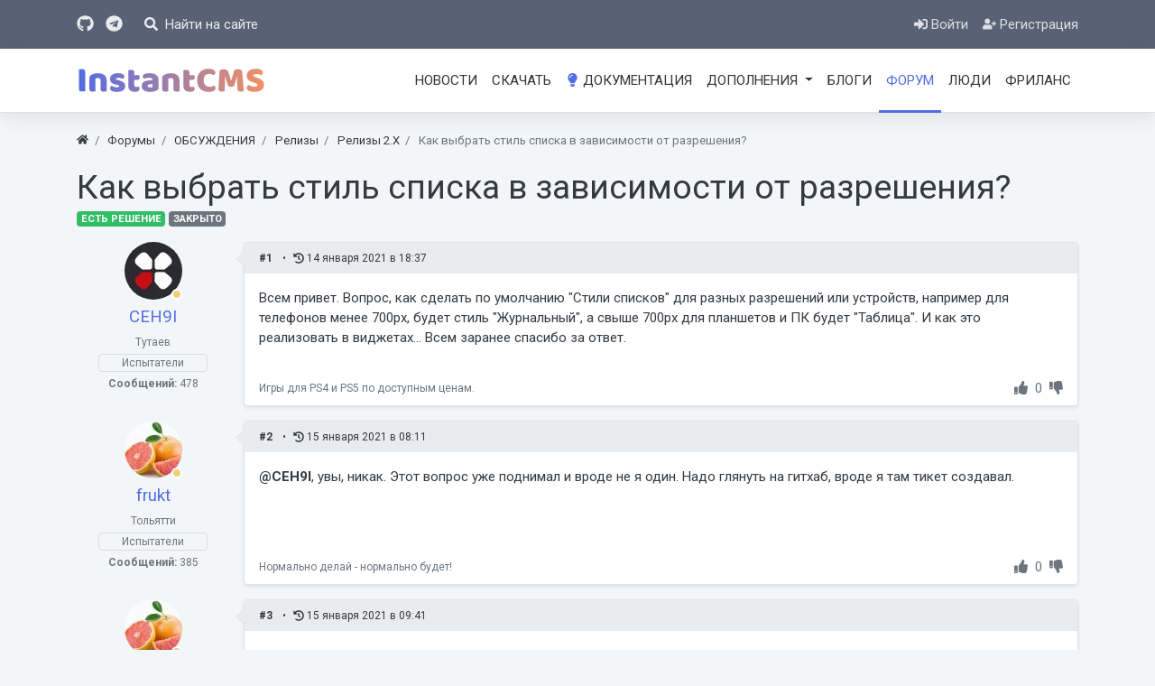

--- FILE ---
content_type: text/html; charset=utf-8
request_url: https://instantcms.ru/forum/kak-vybrat-stil-spiska-v-zavisimosti-ot-razreshenija.html
body_size: 12200
content:
<!DOCTYPE html>
<html lang="ru" class="min-vh-100">
    <head>
        <title>Как выбрать стиль списка в зависимости от разрешения? на форуме &laquo;Релизы 2.X&raquo; от CEH9I, есть решение, закрыто. &mdash; InstantCMS Community</title>
        <meta charset="utf-8">
        <meta http-equiv="X-UA-Compatible" content="IE=edge">
        <meta name="viewport" content="width=device-width, initial-scale=1, shrink-to-fit=no">
        <meta name="csrf-token" content="5f20fb5657678eb0d75d2523d3a7af137d434ec2b2a7e3da722f186e8bf2fdd1">
        <meta name="generator" content="InstantCMS">
        <meta name="description" content="Как выбрать стиль списка в зависимости от разрешения? на форуме &laquo;Релизы 2.X&raquo;.  Тред для InstantCMS 0.X. От 2021-01-14 18:37:52, 9 ответов.">
		<link rel="canonical" href="https://instantcms.ru/forum/kak-vybrat-stil-spiska-v-zavisimosti-ot-razreshenija.html">
		<link rel="dns-prefetch" href="https://counter.yadro.ru">
		<link rel="preconnect" href="https://counter.yadro.ru" crossorigin>
		<link rel="dns-prefetch" href="https://fonts.googleapis.com">
		<link rel="preconnect" href="https://fonts.googleapis.com" crossorigin>
		<link rel="dns-prefetch" href="https://fonts.gstatic.com">
		<link rel="preconnect" href="https://fonts.gstatic.com" crossorigin>
		<link rel="search" type="application/opensearchdescription+xml" href="https://instantcms.ru/search/opensearch" title="Поиск на InstantCMS Community">
		<link rel="stylesheet" type="text/css" href="/templates/icms/css/theme.css?320">
		<link rel="stylesheet" type="text/css" href="/templates/icms/controllers/forum/styles.css?320">
		<link rel="stylesheet" type="text/css" href="/templates/icms/css/toastr.css?320">
		<link rel="stylesheet" type="text/css" href="https://fonts.googleapis.com/css?family=Roboto:400,400i,700,700i&display=swap&subset=cyrillic-ext">
		            <link rel="apple-touch-icon" sizes="180x180" href="/templates/icms/images/favicons/apple-touch-icon.png">
		<link rel="icon" type="image/png" sizes="32x32" href="/templates/icms/images/favicons/favicon-32x32.png">
		<link rel="icon" type="image/png" sizes="16x16" href="/templates/icms/images/favicons/favicon-16x16.png">
		<link rel="manifest" href="/templates/icms/images/favicons/site.webmanifest">
		<link rel="mask-icon" href="/templates/icms/images/favicons/safari-pinned-tab.svg" color="#5bbad5">
		<link rel="shortcut icon" href="/templates/icms/images/favicons/favicon.ico">
		<meta name="apple-mobile-web-app-title" content="InstantCMS">
		<meta name="application-name" content="InstantCMS">
		<meta name="msapplication-TileColor" content="#001a40">
		<meta name="msapplication-config" content="/templates/icms/images/favicons/browserconfig.xml">
		<meta name="theme-color" content="#ffffff">
        </head>
    <body id="desktop_device_type" data-device="desktop" class="d-flex flex-column min-vh-100 bg-grayles">
                        <header>
                                                                                                        <div class="icms-header">
                <div class="container d-flex justify-content-between align-items-center flex-nowrap">
                                                                        <div class="h5 m-0">
    <a class="text-light" target="_blank" href="https://github.com/instantsoft" rel="noreferrer" title="Мы на GitHub" data-toggle="tooltip" data-placement="bottom" aria-label="Мы на GitHub"><svg class="icms-svg-icon w-16" fill="currentColor"><use href="/templates/icms/images/icons/brandsicms.svg#github"></use></svg></a>
    <a target="_blank" class="text-light ml-2" title="Канал в Telegram" href="https://t.me/instantcms" data-toggle="tooltip" data-placement="bottom" aria-label="Канал в Telegram"><svg class="icms-svg-icon w-16" fill="currentColor"><use href="/templates/icms/images/icons/brandsicms.svg#telegram"></use></svg></a>
</div><a href="#show-form" id="search-btn" class="text-light ml-3 ml-lg-4 text-decoration-none" title="Найти">
    <svg class="icms-svg-icon w-16" fill="currentColor"><use href="/templates/icms/images/icons/solid.svg#search"></use></svg>    <span class="d-none d-lg-inline-block ml-1">Найти на сайте</span>
</a>
                                                                                            <div class="ml-auto d-flex align-items-center">
            <nav class="navbar p-0 w-100 navbar-dark">
                <div class="collapse navbar-collapse show" id="target-header">
            <ul class="navbar-nav py-2 flex-row icms-navbar-expanded menu-header">



    
    
    
    <li class="nav-item key">
                    <a title="Войти" class="nav-link text-nowrap" href="/auth/login" target="_self" >
                <svg class="icms-svg-icon w-16" fill="currentColor"><use href="/templates/icms/images/icons/solid.svg#sign-in-alt"></use></svg>                                    <span class="nav-item-text">Войти</span>
                                            </a>
        
        
    

    
            </li>
    
    
    <li class="nav-item user_add">
                    <a title="Регистрация" class="nav-link text-nowrap" href="/auth/register" target="_self" >
                <svg class="icms-svg-icon w-16" fill="currentColor"><use href="/templates/icms/images/icons/solid.svg#user-plus"></use></svg>                                    <span class="nav-item-text">Регистрация</span>
                                            </a>
        
        
    

    </li></ul>
                    </div>
    </nav>

</div>                                                    </div>
                </div>
                    <div class="icms-navbar">
                <div class="container">
                                                                        <div class="d-flex align-items-center justify-content-between">        <nav class="navbar p-0 w-100 navbar-expand-lg navbar-light">
                                                <a href="/" class="navbar-brand flex-shrink-0">
                    <img src="/templates/icms/images/logo.svg" alt="InstantCMS Community" width="210" height="52">
                                    </a>
                        <button class="navbar-toggler" type="button" aria-label="Меню" data-toggle="collapse" data-target="#target-main">
                <span class="navbar-toggler-icon"></span>
            </button>
                <div class="collapse ml-auto flex-grow-0 navbar-collapse" id="target-main">
            <ul class="navbar-nav icms-menu-hovered menu-main">



    
    
    
    <li class="nav-item">
                    <a title="Новости" class="nav-link text-nowrap" href="/novosti" target="_self" >
                                                    <span class="nav-item-text">Новости</span>
                                            </a>
        
        
    

    
            </li>
    
    
    <li class="nav-item">
                    <a title="Скачать" class="nav-link text-nowrap" href="/get" target="_self" >
                                                    <span class="nav-item-text">Скачать</span>
                                            </a>
        
        
    

    
            </li>
    
    
    <li class="nav-item">
                    <a title="Документация" class="nav-link text-nowrap" href="https://docs.instantcms.ru/" target="_self" >
                <svg class="icms-svg-icon w-16" fill="currentColor"><use href="/templates/icms/images/icons/solid.svg#lightbulb"></use></svg>                                    <span class="nav-item-text">Документация</span>
                                            </a>
        
        
    

    
            </li>
    
    
    <li class="nav-item dropdown addons-menu">
                    <a title="Дополнения" class="nav-link text-nowrap dropdown-toggle" href="/addons" target="_self" data-toggle="dropdown" >
                                                    <span class="nav-item-text">Дополнения</span>
                                            </a>
        
        <ul class="dropdown-menu">
    

    
    
    
    <li class="nav-item addons-menu">
                    <a title="Шаблоны и макеты" class="dropdown-item text-nowrap" href="/addons/themes" target="_self" >
                                                    <span class="nav-item-text">Шаблоны и макеты</span>
                                            </a>
        
        
    

    
            </li>
    
    
    <li class="nav-item addons-menu">
                    <a title="SEO продвижение" class="dropdown-item text-nowrap" href="/addons/seo" target="_self" >
                                                    <span class="nav-item-text">SEO продвижение</span>
                                            </a>
        
        
    

    
            </li>
    
    
    <li class="nav-item addons-menu">
                    <a title="Админка" class="dropdown-item text-nowrap" href="/addons/backend" target="_self" >
                                                    <span class="nav-item-text">Админка</span>
                                            </a>
        
        
    

    
            </li>
    
    
    <li class="nav-item addons-menu">
                    <a title="Аудио" class="dropdown-item text-nowrap" href="/addons/audio" target="_self" >
                                                    <span class="nav-item-text">Аудио</span>
                                            </a>
        
        
    

    
            </li>
    
    
    <li class="nav-item addons-menu">
                    <a title="Безопасность" class="dropdown-item text-nowrap" href="/addons/security" target="_self" >
                                                    <span class="nav-item-text">Безопасность</span>
                                            </a>
        
        
    

    
            </li>
    
    
    <li class="nav-item addons-menu">
                    <a title="Видео" class="dropdown-item text-nowrap" href="/addons/video" target="_self" >
                                                    <span class="nav-item-text">Видео</span>
                                            </a>
        
        
    

    
            </li>
    
    
    <li class="nav-item addons-menu">
                    <a title="Внешний вид" class="dropdown-item text-nowrap" href="/addons/design" target="_self" >
                                                    <span class="nav-item-text">Внешний вид</span>
                                            </a>
        
        
    

    
            </li>
    
    
    <li class="nav-item addons-menu">
                    <a title="Интеграции" class="dropdown-item text-nowrap" href="/addons/integrations" target="_self" >
                                                    <span class="nav-item-text">Интеграции</span>
                                            </a>
        
        
    

    
            </li>
    
    
    <li class="nav-item addons-menu">
                    <a title="Карты и геолокация" class="dropdown-item text-nowrap" href="/addons/geo" target="_self" >
                                                    <span class="nav-item-text">Карты и геолокация</span>
                                            </a>
        
        
    

    
            </li>
    
    
    <li class="nav-item addons-menu">
                    <a title="Каталоги" class="dropdown-item text-nowrap" href="/addons/catalogs" target="_self" >
                                                    <span class="nav-item-text">Каталоги</span>
                                            </a>
        
        
    

    
            </li>
    
    
    <li class="nav-item addons-menu">
                    <a title="Комментарии" class="dropdown-item text-nowrap" href="/addons/comments" target="_self" >
                                                    <span class="nav-item-text">Комментарии</span>
                                            </a>
        
        
    

    
            </li>
    
    
    <li class="nav-item addons-menu">
                    <a title="Коммерция" class="dropdown-item text-nowrap" href="/addons/commerce" target="_self" >
                                                    <span class="nav-item-text">Коммерция</span>
                                            </a>
        
        
    

    
            </li>
    
    
    <li class="nav-item addons-menu">
                    <a title="Контент" class="dropdown-item text-nowrap" href="/addons/content" target="_self" >
                                                    <span class="nav-item-text">Контент</span>
                                            </a>
        
        
    

    
            </li>
    
    
    <li class="nav-item addons-menu">
                    <a title="Монетизация" class="dropdown-item text-nowrap" href="/addons/monetisation" target="_self" >
                                                    <span class="nav-item-text">Монетизация</span>
                                            </a>
        
        
    

    
            </li>
    
    
    <li class="nav-item addons-menu">
                    <a title="Локализации" class="dropdown-item text-nowrap" href="/addons/langs" target="_self" >
                                                    <span class="nav-item-text">Локализации</span>
                                            </a>
        
        
    

    
            </li>
    
    
    <li class="nav-item addons-menu">
                    <a title="Разработка" class="dropdown-item text-nowrap" href="/addons/dev" target="_self" >
                                                    <span class="nav-item-text">Разработка</span>
                                            </a>
        
        
    

    
            </li>
    
    
    <li class="nav-item addons-menu">
                    <a title="Общение" class="dropdown-item text-nowrap" href="/addons/talks" target="_self" >
                                                    <span class="nav-item-text">Общение</span>
                                            </a>
        
        
    

    
            </li>
    
    
    <li class="nav-item addons-menu">
                    <a title="Опросы" class="dropdown-item text-nowrap" href="/addons/polls" target="_self" >
                                                    <span class="nav-item-text">Опросы</span>
                                            </a>
        
        
    

    
            </li>
    
    
    <li class="nav-item addons-menu">
                    <a title="Пользователи" class="dropdown-item text-nowrap" href="/addons/users" target="_self" >
                                                    <span class="nav-item-text">Пользователи</span>
                                            </a>
        
        
    

    
            </li>
    
    
    <li class="nav-item addons-menu">
                    <a title="Социальность" class="dropdown-item text-nowrap" href="/addons/sociality" target="_self" >
                                                    <span class="nav-item-text">Социальность</span>
                                            </a>
        
        
    

    
            </li>
    
    
    <li class="nav-item addons-menu">
                    <a title="Слайдеры" class="dropdown-item text-nowrap" href="/addons/sliders" target="_self" >
                                                    <span class="nav-item-text">Слайдеры</span>
                                            </a>
        
        
    

    
            </li>
    
    
    <li class="nav-item addons-menu">
                    <a title="Формы" class="dropdown-item text-nowrap" href="/addons/forms" target="_self" >
                                                    <span class="nav-item-text">Формы</span>
                                            </a>
        
        
    

    
            </li>
    
    
    <li class="nav-item addons-menu">
                    <a title="Фото" class="dropdown-item text-nowrap" href="/addons/photos" target="_self" >
                                                    <span class="nav-item-text">Фото</span>
                                            </a>
        
        
    

    
            </li>
    
    
    <li class="nav-item addons-menu">
                    <a title="Утилиты" class="dropdown-item text-nowrap" href="/addons/utility" target="_self" >
                                                    <span class="nav-item-text">Утилиты</span>
                                            </a>
        
        
    

            </li></ul>
    
            </li>
    
    
    <li class="nav-item">
                    <a title="Блоги" class="nav-link text-nowrap" href="/blogs" target="_self" >
                                                    <span class="nav-item-text">Блоги</span>
                                            </a>
        
        
    

    
            </li>
    
    
    <li class="nav-item is-active">
                    <a title="Форум" class="nav-link text-nowrap active" href="/forum" target="_self" >
                                                    <span class="nav-item-text">Форум</span>
                                            </a>
        
        
    

    
            </li>
    
    
    <li class="nav-item">
                    <a title="Люди" class="nav-link text-nowrap" href="/users" >
                                                    <span class="nav-item-text">Люди</span>
                                            </a>
        
        
    

    
            </li>
    
    
    <li class="nav-item">
                    <a title="Фриланс" class="nav-link text-nowrap" href="/freelancers" target="_self" >
                                                    <span class="nav-item-text">Фриланс</span>
                                            </a>
        
        
    

    </li></ul>
                    </div>
    </nav>
</div>                                                    </div>
                </div>
                                                </header>
                                                <div class="container">
                    <div class="row no-gutters">
                                                    <div class="col-sm-12 d-flex justify-content-between align-items-center breadcrumb-row">
                                                        <ol class="breadcrumb mb-0 text-truncate flex-nowrap position-relative flex-fill" itemscope itemtype="https://schema.org/BreadcrumbList">
    <li class="breadcrumb-item" itemprop="itemListElement" itemscope itemtype="https://schema.org/ListItem">
        <a href="/" title="Главная" itemprop="item">
            <svg class="icms-svg-icon w-16" fill="currentColor"><use href="/templates/icms/images/icons/solid.svg#home"></use></svg>            <meta itemprop="name" content="Главная">
            <meta itemprop="position" content="1">
        </a>
    </li>
                                    <li class="breadcrumb-item" itemprop="itemListElement" itemscope itemtype="https://schema.org/ListItem">
                                    <a href="/forum" itemprop="item">
                        <span itemprop="name">
                            Форумы                        </span>
                    </a>
                                <meta itemprop="position" content="2">
            </li>
                                            <li class="breadcrumb-item" itemprop="itemListElement" itemscope itemtype="https://schema.org/ListItem">
                                    <a href="/forum/obsuzhdenija" itemprop="item">
                        <span itemprop="name">
                            ОБСУЖДЕНИЯ                        </span>
                    </a>
                                <meta itemprop="position" content="3">
            </li>
                                            <li class="breadcrumb-item" itemprop="itemListElement" itemscope itemtype="https://schema.org/ListItem">
                                    <a href="/forum/obsuzhdenija/relizy" itemprop="item">
                        <span itemprop="name">
                            Релизы                        </span>
                    </a>
                                <meta itemprop="position" content="4">
            </li>
                                            <li class="breadcrumb-item" itemprop="itemListElement" itemscope itemtype="https://schema.org/ListItem">
                                    <a href="/forum/obsuzhdenija/relizy/relizy-2-x" itemprop="item">
                        <span itemprop="name">
                            Релизы 2.X                        </span>
                    </a>
                                <meta itemprop="position" content="5">
            </li>
                                            <li class="breadcrumb-item active d-none d-lg-inline-block" itemprop="itemListElement" itemscope itemtype="https://schema.org/ListItem">
                                    <span itemprop="name">
                        Как выбрать стиль списка в зависимости от разрешения?                    </span>
                                <meta itemprop="position" content="6">
            </li>
                        </ol>
                                            </div>
                                                            </div>
                </div>
                            <div class="container">
                    <main class="row">
                                                    <article class="col-lg order-1 mb-3 mb-md-4">
                                                                <div class="icms-body-toolbox">
                <h1>Как выбрать стиль списка в зависимости от разрешения?</h1>
        </div>
        


    <div class="mt-n4 mb-3">
                    <span class="badge badge-success">ЕСТЬ РЕШЕНИЕ</span>
                    <span class="badge badge-secondary">ЗАКРЫТО</span>
            </div>






<div class="row no-gutters mb-3 icms-forum__post" id="post-336891" data-author="CEH9I">
    <div class="col-sm-10 order-1 rounded shadow-sm position-relative d-flex flex-column icms-forum__post-data">
        <div class="icms-forum__post-header rounded-top px-3 py-2 d-flex align-items-center">
            <div class="icms-forum__post-header_info small icms-dot-between icms-links-inherit-color">
                                                    <span>
                        <a class="font-weight-bold text-decoration-none" href="/forum/pfind/336891" rel="nofollow">
                            #1                        </a>
                    </span>
                                                <span>
                    <svg class="icms-svg-icon w-16" fill="currentColor"><use href="/templates/icms/images/icons/solid.svg#history"></use></svg>                    14 января 2021 в 18:37                </span>
                                                            </div>
                                </div>
        <div class="p-2 p-sm-3">
            <div class="icms-forum__post-content text-break">
                                    Всем привет. Вопрос, как сделать по умолчанию &quot;Стили списков&quot; для разных разрешений или устройств, например для телефонов менее 700px, будет стиль &quot;Журнальный&quot;, а свыше 700px для планшетов и ПК будет &quot;Таблица&quot;. И как это реализовать в виджетах… Всем заранее спасибо за ответ.                            </div>
                    </div>
        <div class="icms-forum__post-footer d-flex align-items-center px-3 py-2 mt-auto">
                            <div class="icms-forum__post-footer_signature text-muted small">
                    Игры для PS4 и PS5 по доступным ценам.                </div>
                                        <div class="icms-forum__post-footer_bar ml-auto flex-shrink-0 d-flex">
                                            <div class="icms-forum__post-footer_bar_item text-secondary position-relative " title="">
                                                                                        
<div class="d-flex rating_widget forum_forum_rating" id="rating-forum-336891"
            data-target-controller="forum"
        data-target-subject="forum"
        data-target-id="336891"
                    data-info-url="/rating/info"
            >
        <div class="arrow up">
                    <span class="disabled text-secondary" title="Вы не можете голосовать">
                <svg class="icms-svg-icon w-16" fill="currentColor"><use href="/templates/icms/images/icons/solid.svg#thumbs-up"></use></svg>            </span>
            </div>

    <div class="score mx-2" title="Рейтинг">
                    <span class="zero text-muted clickable">
                0            </span>
            </div>

    <div class="arrow down">
                    <span class="disabled text-secondary" title="Вы не можете голосовать">
                <svg class="icms-svg-icon w-16" fill="currentColor"><use href="/templates/icms/images/icons/solid.svg#thumbs-down"></use></svg>            </span>
            </div>

</div>

                                                        </div>
                                    </div>
                    </div>
    </div>
    <aside class="col-sm-2 order-0 pb-3 pr-sm-3 text-center">
        <div class="mb-2">
                            <a href="/users/ceh9i" class="icms-user-avatar small peer_no_online">
                                            <img class="img-fluid" src="/upload/097/u9777/6/1/33b24c0f.webp" alt="CEH9I" title="CEH9I">                                    </a>
                    </div>
        <h5 class="text-truncate">
                            <a href="#" onclick="return icms.forum.addNickname(this);" title="Вставить имя в быстрый ответ">
                    CEH9I                </a>
                    </h5>
        <ul class="list-unstyled text-muted small m-0 icms-forum__post-user_details">
                            <li class="mb-1">
                    Тутаев                </li>
                                                            <li class="mb-1 icms-forum__post-groups icms-forum__post-groups_members">
                        Испытатели                    </li>
                                                        <li>
                    <b>Сообщений:</b> 478                </li>
                    </ul>
    </aside>
</div>
<div class="row no-gutters mb-3 icms-forum__post" id="post-336901" data-author="frukt">
    <div class="col-sm-10 order-1 rounded shadow-sm position-relative d-flex flex-column icms-forum__post-data">
        <div class="icms-forum__post-header rounded-top px-3 py-2 d-flex align-items-center">
            <div class="icms-forum__post-header_info small icms-dot-between icms-links-inherit-color">
                                                    <span>
                        <a class="font-weight-bold text-decoration-none" href="/forum/pfind/336901" rel="nofollow">
                            #2                        </a>
                    </span>
                                                <span>
                    <svg class="icms-svg-icon w-16" fill="currentColor"><use href="/templates/icms/images/icons/solid.svg#history"></use></svg>                    15 января 2021 в 08:11                </span>
                                                            </div>
                                </div>
        <div class="p-2 p-sm-3">
            <div class="icms-forum__post-content text-break">
                                    <strong>@CEH9I</strong>, увы, никак. Этот вопрос уже поднимал и вроде не я один. Надо глянуть на гитхаб, вроде я там тикет создавал.                            </div>
                    </div>
        <div class="icms-forum__post-footer d-flex align-items-center px-3 py-2 mt-auto">
                            <div class="icms-forum__post-footer_signature text-muted small">
                    Нормально делай - нормально будет!                </div>
                                        <div class="icms-forum__post-footer_bar ml-auto flex-shrink-0 d-flex">
                                            <div class="icms-forum__post-footer_bar_item text-secondary position-relative " title="">
                                                                                        
<div class="d-flex rating_widget forum_forum_rating" id="rating-forum-336901"
            data-target-controller="forum"
        data-target-subject="forum"
        data-target-id="336901"
                    data-info-url="/rating/info"
            >
        <div class="arrow up">
                    <span class="disabled text-secondary" title="Вы не можете голосовать">
                <svg class="icms-svg-icon w-16" fill="currentColor"><use href="/templates/icms/images/icons/solid.svg#thumbs-up"></use></svg>            </span>
            </div>

    <div class="score mx-2" title="Рейтинг">
                    <span class="zero text-muted clickable">
                0            </span>
            </div>

    <div class="arrow down">
                    <span class="disabled text-secondary" title="Вы не можете голосовать">
                <svg class="icms-svg-icon w-16" fill="currentColor"><use href="/templates/icms/images/icons/solid.svg#thumbs-down"></use></svg>            </span>
            </div>

</div>

                                                    </div>
                                    </div>
                    </div>
    </div>
    <aside class="col-sm-2 order-0 pb-3 pr-sm-3 text-center">
        <div class="mb-2">
                            <a href="/users/kostikcom" class="icms-user-avatar small peer_no_online">
                                            <img class="img-fluid" src="/upload/043/u4329/c/d/kostikcom-small.jpg" alt="frukt" title="frukt">                                    </a>
                    </div>
        <h5 class="text-truncate">
                            <a href="#" onclick="return icms.forum.addNickname(this);" title="Вставить имя в быстрый ответ">
                    frukt                </a>
                    </h5>
        <ul class="list-unstyled text-muted small m-0 icms-forum__post-user_details">
                            <li class="mb-1">
                    Тольятти                </li>
                                                            <li class="mb-1 icms-forum__post-groups icms-forum__post-groups_members">
                        Испытатели                    </li>
                                                        <li>
                    <b>Сообщений:</b> 385                </li>
                    </ul>
    </aside>
</div>
<div class="row no-gutters mb-3 icms-forum__post" id="post-336903" data-author="frukt">
    <div class="col-sm-10 order-1 rounded shadow-sm position-relative d-flex flex-column icms-forum__post-data">
        <div class="icms-forum__post-header rounded-top px-3 py-2 d-flex align-items-center">
            <div class="icms-forum__post-header_info small icms-dot-between icms-links-inherit-color">
                                                    <span>
                        <a class="font-weight-bold text-decoration-none" href="/forum/pfind/336903" rel="nofollow">
                            #3                        </a>
                    </span>
                                                <span>
                    <svg class="icms-svg-icon w-16" fill="currentColor"><use href="/templates/icms/images/icons/solid.svg#history"></use></svg>                    15 января 2021 в 09:41                </span>
                                                            </div>
                                </div>
        <div class="p-2 p-sm-3">
            <div class="icms-forum__post-content text-break">
                                    Отклонено<br/>
<a href="https://github.com/instantsoft/icms2/issues/1170" class="external_link" target="_blank">github.com/instantsoft/icms2/issues/1170</a>                            </div>
                    </div>
        <div class="icms-forum__post-footer d-flex align-items-center px-3 py-2 mt-auto">
                            <div class="icms-forum__post-footer_signature text-muted small">
                    Нормально делай - нормально будет!                </div>
                                        <div class="icms-forum__post-footer_bar ml-auto flex-shrink-0 d-flex">
                                            <div class="icms-forum__post-footer_bar_item text-secondary position-relative " title="">
                                                                                        
<div class="d-flex rating_widget forum_forum_rating" id="rating-forum-336903"
            data-target-controller="forum"
        data-target-subject="forum"
        data-target-id="336903"
                    data-info-url="/rating/info"
            >
        <div class="arrow up">
                    <span class="disabled text-secondary" title="Вы не можете голосовать">
                <svg class="icms-svg-icon w-16" fill="currentColor"><use href="/templates/icms/images/icons/solid.svg#thumbs-up"></use></svg>            </span>
            </div>

    <div class="score mx-2" title="Рейтинг">
                    <span class="zero text-muted clickable">
                0            </span>
            </div>

    <div class="arrow down">
                    <span class="disabled text-secondary" title="Вы не можете голосовать">
                <svg class="icms-svg-icon w-16" fill="currentColor"><use href="/templates/icms/images/icons/solid.svg#thumbs-down"></use></svg>            </span>
            </div>

</div>

                                                    </div>
                                    </div>
                    </div>
    </div>
    <aside class="col-sm-2 order-0 pb-3 pr-sm-3 text-center">
        <div class="mb-2">
                            <a href="/users/kostikcom" class="icms-user-avatar small peer_no_online">
                                            <img class="img-fluid" src="/upload/043/u4329/c/d/kostikcom-small.jpg" alt="frukt" title="frukt">                                    </a>
                    </div>
        <h5 class="text-truncate">
                            <a href="#" onclick="return icms.forum.addNickname(this);" title="Вставить имя в быстрый ответ">
                    frukt                </a>
                    </h5>
        <ul class="list-unstyled text-muted small m-0 icms-forum__post-user_details">
                            <li class="mb-1">
                    Тольятти                </li>
                                                            <li class="mb-1 icms-forum__post-groups icms-forum__post-groups_members">
                        Испытатели                    </li>
                                                        <li>
                    <b>Сообщений:</b> 385                </li>
                    </ul>
    </aside>
</div>
<div class="row no-gutters mb-3 icms-forum__post" id="post-0" data-author="Реклама">
    <div class="col-sm-10 order-1 rounded shadow-sm position-relative d-flex flex-column icms-forum__post-data">
        <div class="icms-forum__post-header rounded-top px-3 py-2 d-flex align-items-center">
            <div class="icms-forum__post-header_info small icms-dot-between icms-links-inherit-color">
                                                                <span>
                    <svg class="icms-svg-icon w-16" fill="currentColor"><use href="/templates/icms/images/icons/solid.svg#history"></use></svg>                    Сегодня в 06:09                </span>
                                                            </div>
                                </div>
        <div class="p-2 p-sm-3">
            <div class="icms-forum__post-content text-break">
                                    
        <div class="icms-sda">
            <div class="icms-sda-wrap"><ins class="adsbygoogle"
     style="display:block"
     data-ad-client="ca-pub-5787019015657061"
     data-ad-slot="4842819643"
     data-ad-format="auto"
     data-full-width-responsive="true"></ins></div>
                            <div class="icms-sda-hint mt-2 small">
                    <a class="ajax-modal" href="/ads/disable" rel="nofollow" title="Как отключить рекламу?">
                        <svg class="icms-svg-icon w-16" fill="currentColor"><use href="/templates/icms/images/icons/solid.svg#question-circle"></use></svg>                        Как отключить рекламу?                    </a>
                </div>
                    </div>

                                    </div>
                    </div>
        <div class="icms-forum__post-footer d-flex align-items-center px-3 py-2 mt-auto">
                                </div>
    </div>
    <aside class="col-sm-2 order-0 pb-3 pr-sm-3 text-center">
        <div class="mb-2">
                            <span class="icms-user-avatar small peer_no_online">
                                            <span class="icms-profile-avatar__default avatar__inlist" style="background-color: rgba(90, 90, 160, .9); color: white;"><svg fill="currentColor" viewBox="0 0 28 21"><text x="50%" y="50%" dominant-baseline="central" text-anchor="middle">Р</text></svg></span>                                    </span>
                    </div>
        <h5 class="text-truncate">
                            Реклама                    </h5>
        <ul class="list-unstyled text-muted small m-0 icms-forum__post-user_details">
                                                                        </ul>
    </aside>
</div>
<div class="row no-gutters mb-3 icms-forum__post" id="post-336904" data-author="Zau4man">
    <div class="col-sm-10 order-1 rounded shadow-sm position-relative d-flex flex-column icms-forum__post-data">
        <div class="icms-forum__post-header rounded-top px-3 py-2 d-flex align-items-center">
            <div class="icms-forum__post-header_info small icms-dot-between icms-links-inherit-color">
                                                    <span>
                        <a class="font-weight-bold text-decoration-none" href="/forum/pfind/336904" rel="nofollow">
                            #4                        </a>
                    </span>
                                                <span>
                    <svg class="icms-svg-icon w-16" fill="currentColor"><use href="/templates/icms/images/icons/solid.svg#history"></use></svg>                    15 января 2021 в 10:07                </span>
                                                            </div>
                                </div>
        <div class="p-2 p-sm-3">
            <div class="icms-forum__post-content text-break">
                                    php не знает об экране. Ничего!<br/>
Максимум, что он знает, это данные об устройстве, которые добавляются в id у body<br/>
desktop, mobile, tablet<br/>
<br/>
Тут нужно стороннее дополнение. Скажем, виджет, который будет следить за размером экрана и жамкать за пользователя по кнопкам <br/>
<br/>
<br/>
<br/>
И что-то аналогичное продумать для виджетов.                            </div>
                    </div>
        <div class="icms-forum__post-footer d-flex align-items-center px-3 py-2 mt-auto">
                            <div class="icms-forum__post-footer_signature text-muted small">
                    Разработка виджетов, полей и компонентов, сайты под ключ. site: www.zau4man.ru telegram: @zau4man консультации: 500р./час                </div>
                                        <div class="icms-forum__post-footer_bar ml-auto flex-shrink-0 d-flex">
                                            <div class="icms-forum__post-footer_bar_item text-secondary position-relative " title="">
                                                                                        
<div class="d-flex rating_widget forum_forum_rating" id="rating-forum-336904"
            data-target-controller="forum"
        data-target-subject="forum"
        data-target-id="336904"
                    data-info-url="/rating/info"
            >
        <div class="arrow up">
                    <span class="disabled text-secondary" title="Вы не можете голосовать">
                <svg class="icms-svg-icon w-16" fill="currentColor"><use href="/templates/icms/images/icons/solid.svg#thumbs-up"></use></svg>            </span>
            </div>

    <div class="score mx-2" title="Рейтинг">
                    <span class="zero text-muted clickable">
                0            </span>
            </div>

    <div class="arrow down">
                    <span class="disabled text-secondary" title="Вы не можете голосовать">
                <svg class="icms-svg-icon w-16" fill="currentColor"><use href="/templates/icms/images/icons/solid.svg#thumbs-down"></use></svg>            </span>
            </div>

</div>

                                                    </div>
                                    </div>
                    </div>
    </div>
    <aside class="col-sm-2 order-0 pb-3 pr-sm-3 text-center">
        <div class="mb-2">
                            <a href="/users/zau4man" class="icms-user-avatar small peer_no_online">
                                            <img class="img-fluid" src="/upload/010/u1009/c/0/zau4man-small.jpg" alt="Zau4man" title="Zau4man">                                    </a>
                    </div>
        <h5 class="text-truncate">
                            <a href="#" onclick="return icms.forum.addNickname(this);" title="Вставить имя в быстрый ответ">
                    Zau4man                </a>
                    </h5>
        <ul class="list-unstyled text-muted small m-0 icms-forum__post-user_details">
                                                            <li class="mb-1 icms-forum__post-groups icms-forum__post-groups_moderators">
                        Модераторы                    </li>
                                    <li class="mb-1 icms-forum__post-groups icms-forum__post-groups_developers">
                        Разработчики                    </li>
                                                        <li>
                    <b>Сообщений:</b> 4249                </li>
                    </ul>
    </aside>
</div>
<div class="row no-gutters mb-3 icms-forum__post" id="post-336905" data-author="T34">
    <div class="col-sm-10 order-1 rounded shadow-sm position-relative d-flex flex-column icms-forum__post-data">
        <div class="icms-forum__post-header rounded-top px-3 py-2 d-flex align-items-center">
            <div class="icms-forum__post-header_info small icms-dot-between icms-links-inherit-color">
                                                    <span>
                        <a class="font-weight-bold text-decoration-none" href="/forum/pfind/336905" rel="nofollow">
                            #5                        </a>
                    </span>
                                                <span>
                    <svg class="icms-svg-icon w-16" fill="currentColor"><use href="/templates/icms/images/icons/solid.svg#history"></use></svg>                    15 января 2021 в 11:21                </span>
                                    <span data-toggle="tooltip" data-placement="top" title="Редактировалось: 1 раз, Последний 15 января 2021 в 11:22">
                        <svg class="icms-svg-icon w-16" fill="currentColor"><use href="/templates/icms/images/icons/solid.svg#pen"></use></svg>                    </span>
                                                            </div>
                                </div>
        <div class="p-2 p-sm-3">
            <div class="icms-forum__post-content text-break">
                                    <blockquote><p>Тут нужно стороннее дополнение. Скажем, виджет, который будет следить за размером экрана и жамкать за пользователя по кнопкам</p><footer class="blockquote-footer"><cite>Zau4man</cite></footer></blockquote>Мне кажется проще по вашей статье сделать desktop, mobile, tablet шаблоны и настроить их так как надо, виджите и списки.                            </div>
                    </div>
        <div class="icms-forum__post-footer d-flex align-items-center px-3 py-2 mt-auto">
                                        <div class="icms-forum__post-footer_bar ml-auto flex-shrink-0 d-flex">
                                            <div class="icms-forum__post-footer_bar_item text-secondary position-relative " title="">
                                                                                        
<div class="d-flex rating_widget forum_forum_rating" id="rating-forum-336905"
            data-target-controller="forum"
        data-target-subject="forum"
        data-target-id="336905"
                    data-info-url="/rating/info"
            >
        <div class="arrow up">
                    <span class="disabled text-secondary" title="Вы не можете голосовать">
                <svg class="icms-svg-icon w-16" fill="currentColor"><use href="/templates/icms/images/icons/solid.svg#thumbs-up"></use></svg>            </span>
            </div>

    <div class="score mx-2" title="Рейтинг">
                    <span class="zero text-muted clickable">
                0            </span>
            </div>

    <div class="arrow down">
                    <span class="disabled text-secondary" title="Вы не можете голосовать">
                <svg class="icms-svg-icon w-16" fill="currentColor"><use href="/templates/icms/images/icons/solid.svg#thumbs-down"></use></svg>            </span>
            </div>

</div>

                                                    </div>
                                    </div>
                    </div>
    </div>
    <aside class="col-sm-2 order-0 pb-3 pr-sm-3 text-center">
        <div class="mb-2">
                            <a href="/users/t34" class="icms-user-avatar small peer_no_online">
                                            <img class="img-fluid" src="/upload/105/u10593/4/9/t34-small.jpg" alt="T34" title="T34">                                    </a>
                    </div>
        <h5 class="text-truncate">
                            <a href="#" onclick="return icms.forum.addNickname(this);" title="Вставить имя в быстрый ответ">
                    T34                </a>
                    </h5>
        <ul class="list-unstyled text-muted small m-0 icms-forum__post-user_details">
                                                            <li class="mb-1 icms-forum__post-groups icms-forum__post-groups_members">
                        Испытатели                    </li>
                                                        <li>
                    <b>Сообщений:</b> 265                </li>
                    </ul>
    </aside>
</div>
<div class="row no-gutters mb-3 icms-forum__post" id="post-336914" data-author="Олег Васильевич я">
    <div class="col-sm-10 order-1 rounded shadow-sm position-relative d-flex flex-column icms-forum__post-data">
        <div class="icms-forum__post-header rounded-top px-3 py-2 d-flex align-items-center">
            <div class="icms-forum__post-header_info small icms-dot-between icms-links-inherit-color">
                                                    <span>
                        <a class="font-weight-bold text-decoration-none" href="/forum/pfind/336914" rel="nofollow">
                            #6                        </a>
                    </span>
                                                <span>
                    <svg class="icms-svg-icon w-16" fill="currentColor"><use href="/templates/icms/images/icons/solid.svg#history"></use></svg>                    15 января 2021 в 14:01                </span>
                                                            </div>
                                </div>
        <div class="p-2 p-sm-3">
            <div class="icms-forum__post-content text-break">
                                    По устройству сделать достаточно просто: по условию подключать файл с <u>нужным шаблоном</u> списка <u>в своём файле</u> списка.<br/>
А вот по разрешению без JavaScript проблематичненько будет                            </div>
                    </div>
        <div class="icms-forum__post-footer d-flex align-items-center px-3 py-2 mt-auto">
                            <div class="icms-forum__post-footer_signature text-muted small">
                    Украинский для инстант                </div>
                                        <div class="icms-forum__post-footer_bar ml-auto flex-shrink-0 d-flex">
                                            <div class="icms-forum__post-footer_bar_item text-secondary position-relative " title="">
                                                                                        
<div class="d-flex rating_widget forum_forum_rating" id="rating-forum-336914"
            data-target-controller="forum"
        data-target-subject="forum"
        data-target-id="336914"
                    data-info-url="/rating/info"
            >
        <div class="arrow up">
                    <span class="disabled text-secondary" title="Вы не можете голосовать">
                <svg class="icms-svg-icon w-16" fill="currentColor"><use href="/templates/icms/images/icons/solid.svg#thumbs-up"></use></svg>            </span>
            </div>

    <div class="score mx-2" title="Рейтинг">
                    <span class="zero text-muted clickable">
                0            </span>
            </div>

    <div class="arrow down">
                    <span class="disabled text-secondary" title="Вы не можете голосовать">
                <svg class="icms-svg-icon w-16" fill="currentColor"><use href="/templates/icms/images/icons/solid.svg#thumbs-down"></use></svg>            </span>
            </div>

</div>

                                                    </div>
                                    </div>
                    </div>
    </div>
    <aside class="col-sm-2 order-0 pb-3 pr-sm-3 text-center">
        <div class="mb-2">
                            <a href="/users/grusin" class="icms-user-avatar small peer_no_online">
                                            <span class="icms-profile-avatar__default avatar__inlist" style="background-color: rgba(168, 90, 90, .9); color: white;"><svg fill="currentColor" viewBox="0 0 28 21"><text x="50%" y="50%" dominant-baseline="central" text-anchor="middle">О</text></svg></span>                                    </a>
                    </div>
        <h5 class="text-truncate">
                            <a href="#" onclick="return icms.forum.addNickname(this);" title="Вставить имя в быстрый ответ">
                    Олег Васильевич я                </a>
                    </h5>
        <ul class="list-unstyled text-muted small m-0 icms-forum__post-user_details">
                            <li class="mb-1">
                    Черновцы                </li>
                                                            <li class="mb-1 icms-forum__post-groups icms-forum__post-groups_developers">
                        Разработчики                    </li>
                                                        <li>
                    <b>Сообщений:</b> 3803                </li>
                    </ul>
    </aside>
</div>
<div class="row no-gutters mb-3 icms-forum__post" id="post-336920" data-author="CEH9I">
    <div class="col-sm-10 order-1 rounded shadow-sm position-relative d-flex flex-column icms-forum__post-data">
        <div class="icms-forum__post-header rounded-top px-3 py-2 d-flex align-items-center">
            <div class="icms-forum__post-header_info small icms-dot-between icms-links-inherit-color">
                                                    <span>
                        <a class="font-weight-bold text-decoration-none" href="/forum/pfind/336920" rel="nofollow">
                            #7                        </a>
                    </span>
                                                <span>
                    <svg class="icms-svg-icon w-16" fill="currentColor"><use href="/templates/icms/images/icons/solid.svg#history"></use></svg>                    15 января 2021 в 16:22                </span>
                                                            </div>
                                </div>
        <div class="p-2 p-sm-3">
            <div class="icms-forum__post-content text-break">
                                    <blockquote><p><br/>
По устройству сделать достаточно просто: по условию подключать файл с <u>нужным шаблоном</u> списка <u>в своём файле</u> списка.<br/>
А вот по разрешению без JavaScript проблематичненько будет<br/>
</p><footer class="blockquote-footer"><cite>Олег Васильевич я</cite></footer></blockquote><br/>
Можете подсказать пример реализации,? Заранее спасибо                            </div>
                    </div>
        <div class="icms-forum__post-footer d-flex align-items-center px-3 py-2 mt-auto">
                            <div class="icms-forum__post-footer_signature text-muted small">
                    Игры для PS4 и PS5 по доступным ценам.                </div>
                                        <div class="icms-forum__post-footer_bar ml-auto flex-shrink-0 d-flex">
                                            <div class="icms-forum__post-footer_bar_item text-secondary position-relative " title="">
                                                                                        
<div class="d-flex rating_widget forum_forum_rating" id="rating-forum-336920"
            data-target-controller="forum"
        data-target-subject="forum"
        data-target-id="336920"
                    data-info-url="/rating/info"
            >
        <div class="arrow up">
                    <span class="disabled text-secondary" title="Вы не можете голосовать">
                <svg class="icms-svg-icon w-16" fill="currentColor"><use href="/templates/icms/images/icons/solid.svg#thumbs-up"></use></svg>            </span>
            </div>

    <div class="score mx-2" title="Рейтинг">
                    <span class="zero text-muted clickable">
                0            </span>
            </div>

    <div class="arrow down">
                    <span class="disabled text-secondary" title="Вы не можете голосовать">
                <svg class="icms-svg-icon w-16" fill="currentColor"><use href="/templates/icms/images/icons/solid.svg#thumbs-down"></use></svg>            </span>
            </div>

</div>

                                                    </div>
                                    </div>
                    </div>
    </div>
    <aside class="col-sm-2 order-0 pb-3 pr-sm-3 text-center">
        <div class="mb-2">
                            <a href="/users/ceh9i" class="icms-user-avatar small peer_no_online">
                                            <img class="img-fluid" src="/upload/097/u9777/6/1/33b24c0f.webp" alt="CEH9I" title="CEH9I">                                    </a>
                    </div>
        <h5 class="text-truncate">
                            <a href="#" onclick="return icms.forum.addNickname(this);" title="Вставить имя в быстрый ответ">
                    CEH9I                </a>
                    </h5>
        <ul class="list-unstyled text-muted small m-0 icms-forum__post-user_details">
                            <li class="mb-1">
                    Тутаев                </li>
                                                            <li class="mb-1 icms-forum__post-groups icms-forum__post-groups_members">
                        Испытатели                    </li>
                                                        <li>
                    <b>Сообщений:</b> 478                </li>
                    </ul>
    </aside>
</div>
<div class="row no-gutters mb-3 icms-forum__post" id="post-336947" data-author="Олег Васильевич я">
    <div class="col-sm-10 order-1 rounded shadow-sm position-relative d-flex flex-column icms-forum__post-data">
        <div class="icms-forum__post-header rounded-top px-3 py-2 d-flex align-items-center">
            <div class="icms-forum__post-header_info small icms-dot-between icms-links-inherit-color">
                                                    <span>
                        <a class="font-weight-bold text-decoration-none" href="/forum/pfind/336947" rel="nofollow">
                            #8                        </a>
                    </span>
                                                <span>
                    <svg class="icms-svg-icon w-16" fill="currentColor"><use href="/templates/icms/images/icons/solid.svg#history"></use></svg>                    15 января 2021 в 23:01                </span>
                                                            </div>
                                </div>
        <div class="p-2 p-sm-3">
            <div class="icms-forum__post-content text-break">
                                    <blockquote><p>Можете подсказать пример реализации,?</p><footer class="blockquote-footer"><cite>@CEH9I</cite></footer></blockquote><a href="/redirect?url=http%3A%2F%2Finstantcms.com.ua%2Fblogs%2Finstantcms-perevagi-ta-nedol-ki-sistemi%2Fctil-spisku-tipu-kontentu-v-zalezhnost-v.html" target="_blank">Пробуйте</a>                            </div>
                    </div>
        <div class="icms-forum__post-footer d-flex align-items-center px-3 py-2 mt-auto">
                            <div class="icms-forum__post-footer_signature text-muted small">
                    Украинский для инстант                </div>
                                        <div class="icms-forum__post-footer_bar ml-auto flex-shrink-0 d-flex">
                                            <div class="icms-forum__post-footer_bar_item text-secondary position-relative " title="">
                                                                                        
<div class="d-flex rating_widget forum_forum_rating" id="rating-forum-336947"
            data-target-controller="forum"
        data-target-subject="forum"
        data-target-id="336947"
                    data-info-url="/rating/info"
            >
        <div class="arrow up">
                    <span class="disabled text-secondary" title="Вы не можете голосовать">
                <svg class="icms-svg-icon w-16" fill="currentColor"><use href="/templates/icms/images/icons/solid.svg#thumbs-up"></use></svg>            </span>
            </div>

    <div class="score mx-2" title="Рейтинг">
                    <span class="zero text-muted clickable">
                0            </span>
            </div>

    <div class="arrow down">
                    <span class="disabled text-secondary" title="Вы не можете голосовать">
                <svg class="icms-svg-icon w-16" fill="currentColor"><use href="/templates/icms/images/icons/solid.svg#thumbs-down"></use></svg>            </span>
            </div>

</div>

                                                    </div>
                                    </div>
                    </div>
    </div>
    <aside class="col-sm-2 order-0 pb-3 pr-sm-3 text-center">
        <div class="mb-2">
                            <a href="/users/grusin" class="icms-user-avatar small peer_no_online">
                                            <span class="icms-profile-avatar__default avatar__inlist" style="background-color: rgba(168, 90, 90, .9); color: white;"><svg fill="currentColor" viewBox="0 0 28 21"><text x="50%" y="50%" dominant-baseline="central" text-anchor="middle">О</text></svg></span>                                    </a>
                    </div>
        <h5 class="text-truncate">
                            <a href="#" onclick="return icms.forum.addNickname(this);" title="Вставить имя в быстрый ответ">
                    Олег Васильевич я                </a>
                    </h5>
        <ul class="list-unstyled text-muted small m-0 icms-forum__post-user_details">
                            <li class="mb-1">
                    Черновцы                </li>
                                                            <li class="mb-1 icms-forum__post-groups icms-forum__post-groups_developers">
                        Разработчики                    </li>
                                                        <li>
                    <b>Сообщений:</b> 3803                </li>
                    </ul>
    </aside>
</div>
<div class="row no-gutters mb-3 icms-forum__post" id="post-336948" data-author="CEH9I">
    <div class="col-sm-10 order-1 rounded shadow-sm position-relative d-flex flex-column icms-forum__post-data">
        <div class="icms-forum__post-header rounded-top px-3 py-2 d-flex align-items-center">
            <div class="icms-forum__post-header_info small icms-dot-between icms-links-inherit-color">
                                                    <span>
                        <a class="font-weight-bold text-decoration-none" href="/forum/pfind/336948" rel="nofollow">
                            #9                        </a>
                    </span>
                                                <span>
                    <svg class="icms-svg-icon w-16" fill="currentColor"><use href="/templates/icms/images/icons/solid.svg#history"></use></svg>                    15 января 2021 в 23:13                </span>
                                                            </div>
                                </div>
        <div class="p-2 p-sm-3">
            <div class="icms-forum__post-content text-break">
                                    <blockquote><p><br/>
<blockquote><p>Можете подсказать пример реализации,?</p><footer class="blockquote-footer"><cite>@CEH9I</cite></footer></blockquote><a href="/redirect?url=http%3A%2F%2Finstantcms.com.ua%2Fblogs%2Finstantcms-perevagi-ta-nedol-ki-sistemi%2Fctil-spisku-tipu-kontentu-v-zalezhnost-v.html" target="_blank">Пробуйте</a><br/>
</p><footer class="blockquote-footer"><cite>Олег Васильевич я</cite></footer></blockquote><br/>
Благодарю.                            </div>
                    </div>
        <div class="icms-forum__post-footer d-flex align-items-center px-3 py-2 mt-auto">
                            <div class="icms-forum__post-footer_signature text-muted small">
                    Игры для PS4 и PS5 по доступным ценам.                </div>
                                        <div class="icms-forum__post-footer_bar ml-auto flex-shrink-0 d-flex">
                                            <div class="icms-forum__post-footer_bar_item text-secondary position-relative " title="">
                                                                                        
<div class="d-flex rating_widget forum_forum_rating" id="rating-forum-336948"
            data-target-controller="forum"
        data-target-subject="forum"
        data-target-id="336948"
                    data-info-url="/rating/info"
            >
        <div class="arrow up">
                    <span class="disabled text-secondary" title="Вы не можете голосовать">
                <svg class="icms-svg-icon w-16" fill="currentColor"><use href="/templates/icms/images/icons/solid.svg#thumbs-up"></use></svg>            </span>
            </div>

    <div class="score mx-2" title="Рейтинг">
                    <span class="zero text-muted clickable">
                0            </span>
            </div>

    <div class="arrow down">
                    <span class="disabled text-secondary" title="Вы не можете голосовать">
                <svg class="icms-svg-icon w-16" fill="currentColor"><use href="/templates/icms/images/icons/solid.svg#thumbs-down"></use></svg>            </span>
            </div>

</div>

                                                    </div>
                                    </div>
                    </div>
    </div>
    <aside class="col-sm-2 order-0 pb-3 pr-sm-3 text-center">
        <div class="mb-2">
                            <a href="/users/ceh9i" class="icms-user-avatar small peer_no_online">
                                            <img class="img-fluid" src="/upload/097/u9777/6/1/33b24c0f.webp" alt="CEH9I" title="CEH9I">                                    </a>
                    </div>
        <h5 class="text-truncate">
                            <a href="#" onclick="return icms.forum.addNickname(this);" title="Вставить имя в быстрый ответ">
                    CEH9I                </a>
                    </h5>
        <ul class="list-unstyled text-muted small m-0 icms-forum__post-user_details">
                            <li class="mb-1">
                    Тутаев                </li>
                                                            <li class="mb-1 icms-forum__post-groups icms-forum__post-groups_members">
                        Испытатели                    </li>
                                                        <li>
                    <b>Сообщений:</b> 478                </li>
                    </ul>
    </aside>
</div>


    <div class="row">
                    <div class="col-md mb-2 mb-md-0">
                <a class="btn btn-secondary btn-block" href="/forum/kartinka-v-shapke-posta-kak.html" title="Предыдущая тема">
                    <svg class="icms-svg-icon w-16" fill="currentColor"><use href="/templates/icms/images/icons/solid.svg#arrow-left"></use></svg>                    Картинка в шапке поста - как?                </a>
            </div>
                            <div class="col-md">
                <a class="btn btn-secondary active btn-block" href="/forum/owl-slaider-nabora-izobrazhenii-otobrazhenie.html" title="Следующая тема">
                    OWL-слайдер набора изображений                    <svg class="icms-svg-icon w-16" fill="currentColor"><use href="/templates/icms/images/icons/solid.svg#arrow-right"></use></svg>                </a>
            </div>
            </div>



                                                                                                </article>
                                                                                                                                                                        </main>
                </div>
                        <section>
                                                                                                                                            <div class="bg-light pt-1 pb-3 pb-md-4">
    <div class="icms-widget card mb-3 mb-md-4  icms-widget__transparent container" id="widget_wrapper_158">
        <h3 class="h5 card-header d-flex align-items-center">
        <span>Похожие темы</span>
            </h3>
        <div class="card-body">
        
<div class="icms-forum__widget-threads row mb-n4">
    
    <div class="col-sm-12 col-md-6">

        
        <h3 class="h5 d-inline-block mb-2">
            <a href="/forum/pusto-pri-prosmotre-spiska-esli-vybran-stil-spiska-tablica.html">
                Пусто при просмотре списка если выбран стиль списка - Таблица            </a>
        </h3>
        <p class="icms-dot-between small text-muted mb-4 align-items-center flex-wrap">
            <span class="mr-2">
                <a href="/forum/masterskaja/voprosy-nastroiki-instantcms" class="text-muted">
                    <svg class="icms-svg-icon w-16" fill="currentColor"><use href="/templates/icms/images/icons/solid.svg#folder"></use></svg>                    Вопросы настройки InstantCMS                </a>
            </span>
            <span>
                <svg class="icms-svg-icon w-16" fill="currentColor"><use href="/templates/icms/images/icons/solid.svg#history"></use></svg>                <span>
                    Создана 3 года назад                </span>
            </span>
            <span>
                <svg class="icms-svg-icon w-16" fill="currentColor"><use href="/templates/icms/images/icons/solid.svg#comments"></use></svg>                <span>
                    1 сообщение                </span>
            </span>
        </p>

    </div>

    <div class="col-sm-12 col-md-6">

        
        <h3 class="h5 d-inline-block mb-2">
            <a href="/forum/kak-otobrazit-tablichnyi-stil-vyvoda-zapisi-na-malenkom-razreshenii-ekrana.html">
                Как отобразить табличный стиль вывода записи на маленьком разрешении экрана?            </a>
        </h3>
        <p class="icms-dot-between small text-muted mb-4 align-items-center flex-wrap">
            <span class="mr-2">
                <a href="/forum/masterskaja/voprosy-nastroiki-instantcms" class="text-muted">
                    <svg class="icms-svg-icon w-16" fill="currentColor"><use href="/templates/icms/images/icons/solid.svg#folder"></use></svg>                    Вопросы настройки InstantCMS                </a>
            </span>
            <span>
                <svg class="icms-svg-icon w-16" fill="currentColor"><use href="/templates/icms/images/icons/solid.svg#history"></use></svg>                <span>
                    Создана 3 года назад                </span>
            </span>
            <span>
                <svg class="icms-svg-icon w-16" fill="currentColor"><use href="/templates/icms/images/icons/solid.svg#comments"></use></svg>                <span>
                    2 сообщения                </span>
            </span>
        </p>

    </div>

    <div class="col-sm-12 col-md-6">

        
        <h3 class="h5 d-inline-block mb-2">
            <a href="/forum/prosmotr-kontenta-ili-vstuplenie-v-gruppy-v-zavisimosti-ot-reitinga.html">
                [ЕСТЬ РЕШЕНИЕ] Просмотр контента или вступление в группы в зависимости от рейтинга            </a>
        </h3>
        <p class="icms-dot-between small text-muted mb-4 align-items-center flex-wrap">
            <span class="mr-2">
                <a href="/forum/obsuzhdenija/komponenty" class="text-muted">
                    <svg class="icms-svg-icon w-16" fill="currentColor"><use href="/templates/icms/images/icons/solid.svg#folder"></use></svg>                    Компоненты                </a>
            </span>
            <span>
                <svg class="icms-svg-icon w-16" fill="currentColor"><use href="/templates/icms/images/icons/solid.svg#history"></use></svg>                <span>
                    Создана 3 года назад                </span>
            </span>
            <span>
                <svg class="icms-svg-icon w-16" fill="currentColor"><use href="/templates/icms/images/icons/solid.svg#comments"></use></svg>                <span>
                    2 сообщения                </span>
            </span>
        </p>

    </div>

    <div class="col-sm-12 col-md-6">

        
        <h3 class="h5 d-inline-block mb-2">
            <a href="/forum/mozhno-li-v-zavisimosti-ot-goroda-menjat-kontent-i-soderzhanie-vidzhetov.html">
                Можно ли в зависимости от города менять контент и содержание виджетов?            </a>
        </h3>
        <p class="icms-dot-between small text-muted mb-4 align-items-center flex-wrap">
            <span class="mr-2">
                <a href="/forum/obsuzhdenija/relizy/relizy-2-x" class="text-muted">
                    <svg class="icms-svg-icon w-16" fill="currentColor"><use href="/templates/icms/images/icons/solid.svg#folder"></use></svg>                    Релизы 2.X                </a>
            </span>
            <span>
                <svg class="icms-svg-icon w-16" fill="currentColor"><use href="/templates/icms/images/icons/solid.svg#history"></use></svg>                <span>
                    Создана 1 год назад                </span>
            </span>
            <span>
                <svg class="icms-svg-icon w-16" fill="currentColor"><use href="/templates/icms/images/icons/solid.svg#comments"></use></svg>                <span>
                    5 сообщений                </span>
            </span>
        </p>

    </div>

    <div class="col-sm-12 col-md-6">

        
        <h3 class="h5 d-inline-block mb-2">
            <a href="/forum/nastroika-dlja-polei-zavisimost-pokaza-polja-v-filtre.html">
                [ЕСТЬ РЕШЕНИЕ] Настройка для полей - зависимость показа поля в фильтре            </a>
        </h3>
        <p class="icms-dot-between small text-muted mb-4 align-items-center flex-wrap">
            <span class="mr-2">
                <a href="/forum/obsuzhdenija/innovacii-v-sisteme" class="text-muted">
                    <svg class="icms-svg-icon w-16" fill="currentColor"><use href="/templates/icms/images/icons/solid.svg#folder"></use></svg>                    Инновации в системе                </a>
            </span>
            <span>
                <svg class="icms-svg-icon w-16" fill="currentColor"><use href="/templates/icms/images/icons/solid.svg#history"></use></svg>                <span>
                    Создана 1 год назад                </span>
            </span>
            <span>
                <svg class="icms-svg-icon w-16" fill="currentColor"><use href="/templates/icms/images/icons/solid.svg#comments"></use></svg>                <span>
                    3 сообщения                </span>
            </span>
        </p>

    </div>

    <div class="col-sm-12 col-md-6">

        
        <h3 class="h5 d-inline-block mb-2">
            <a href="/forum/kak-sdelat-ranzhirovanie-zapisei-v-zavisimosti-ot-zapolnennosti-polei-i-svoistv-zapisi-tk.html">
                Как сделать ранжирование записей в зависимости от заполненности полей и свойств записи ТК?            </a>
        </h3>
        <p class="icms-dot-between small text-muted mb-4 align-items-center flex-wrap">
            <span class="mr-2">
                <a href="/forum/raznoe/poleznoe" class="text-muted">
                    <svg class="icms-svg-icon w-16" fill="currentColor"><use href="/templates/icms/images/icons/solid.svg#folder"></use></svg>                    Полезное                </a>
            </span>
            <span>
                <svg class="icms-svg-icon w-16" fill="currentColor"><use href="/templates/icms/images/icons/solid.svg#history"></use></svg>                <span>
                    Создана 1 год назад                </span>
            </span>
            <span>
                <svg class="icms-svg-icon w-16" fill="currentColor"><use href="/templates/icms/images/icons/solid.svg#comments"></use></svg>                <span>
                    9 сообщений                </span>
            </span>
        </p>

    </div>

    <div class="col-sm-12 col-md-6">

        
        <h3 class="h5 d-inline-block mb-2">
            <a href="/forum/kak-ispravit-v-vypadayuschem-chosen-na-mobilke-ne-pokazyvaetsja-plesholder-vybrat.html">
                Как исправить? В выпадающем chosen на мобилке не показывается плесхолдер "Выбрать".            </a>
        </h3>
        <p class="icms-dot-between small text-muted mb-4 align-items-center flex-wrap">
            <span class="mr-2">
                <a href="/forum/obsuzhdenija/razrabotka-i-testirovanie" class="text-muted">
                    <svg class="icms-svg-icon w-16" fill="currentColor"><use href="/templates/icms/images/icons/solid.svg#folder"></use></svg>                    Разработка и тестирование                </a>
            </span>
            <span>
                <svg class="icms-svg-icon w-16" fill="currentColor"><use href="/templates/icms/images/icons/solid.svg#history"></use></svg>                <span>
                    Создана 4 года назад                </span>
            </span>
            <span>
                <svg class="icms-svg-icon w-16" fill="currentColor"><use href="/templates/icms/images/icons/solid.svg#comments"></use></svg>                <span>
                    1 сообщение                </span>
            </span>
        </p>

    </div>

    <div class="col-sm-12 col-md-6">

        
        <h3 class="h5 d-inline-block mb-2">
            <a href="/forum/pri-smene-razreshenija-podklyuchat-drugoi-shablon-spiska-kontenta.html">
                При смене разрешения подключать другой шаблон списка контента.            </a>
        </h3>
        <p class="icms-dot-between small text-muted mb-4 align-items-center flex-wrap">
            <span class="mr-2">
                <a href="/forum/raznoe/fleim-flud-offtopik" class="text-muted">
                    <svg class="icms-svg-icon w-16" fill="currentColor"><use href="/templates/icms/images/icons/solid.svg#folder"></use></svg>                    Флейм / Флуд / Оффтопик                </a>
            </span>
            <span>
                <svg class="icms-svg-icon w-16" fill="currentColor"><use href="/templates/icms/images/icons/solid.svg#history"></use></svg>                <span>
                    Создана 2 года назад                </span>
            </span>
            <span>
                <svg class="icms-svg-icon w-16" fill="currentColor"><use href="/templates/icms/images/icons/solid.svg#comments"></use></svg>                <span>
                    1 сообщение                </span>
            </span>
        </p>

    </div>
</div>    </div>
    </div><div class="icms-widget card mb-3 mb-md-4  icms-widget__transparent container" id="widget_wrapper_171">
        <h3 class="h5 card-header d-flex align-items-center">
        <span>Похожее в блогах</span>
            </h3>
        <div class="card-body">
        <div class="icms-widget__content_list mb-n3 mb-md-n4 content_list featured row">
                        <div class="col-md-6 col-lg-12 mb-3 mb-md-4">
            <div class="icms-content-fields">
                            <div class="field ft_caption f_title auto_field">

                    
                                            <h4 class="value m-0">
                                                                            <a href="/blogs/blog-gorca/onenews-adaptivnyi-shablon-dlja-instancms2.html">
                                Адаптивный шаблон для InstantCMS2 - OneNews                            </a>
                                                                            </h4>
                                    </div>
                            <div class="field ft_text f_content_preview auto_field">

                    
                                            <div class="value">
                            OneNews это новый адаптивный шаблон для InstanCMS версии 2.2.1 и выше, разработанный на основе Bootstrap, командой F-Project.                        </div>
                                    </div>
                                    </div>
        </div>
                    <div class="col-md-6 col-lg-4 mb-3 mb-md-4">
            <div class="icms-content-fields d-flex flex-column h-100">
                            <div class="field ft_caption f_title auto_field">

                    
                                            <h5 class="value m-0">
                                                                            <a href="/blogs/blog-pomoshnik/verstka-shablona-dlja-instantcms.html">
                                Верстка шаблона для InstantCMS, что такое psd шаблон                            </a>
                                                                            </h5>
                                    </div>
                            <div class="field ft_text f_content_preview auto_field">

                    
                                            <div class="value">
                            Те, кто верстает дивами в блокноте – в данном материале не найдут для себя ничего нового и полезного!                        </div>
                                    </div>
                                    </div>
        </div>
                    <div class="col-md-6 col-lg-4 mb-3 mb-md-4">
            <div class="icms-content-fields d-flex flex-column h-100">
                            <div class="field ft_caption f_title auto_field">

                    
                                            <h5 class="value m-0">
                                                                            <a href="/blogs/primochki-dlja-instantcms/smena-cvetovoi-shemy-saita.html">
                                Смена цветовой схемы сайта                            </a>
                                                                            </h5>
                                    </div>
                            <div class="field ft_text f_content_preview auto_field">

                    
                                            <div class="value">
                            Всем доброго времени суток! В одном из шаблонов от Dezerit Web Group, мне понравилась реализация смены стилей CSS в шаблоне сайта. Т.К.                        </div>
                                    </div>
                                    </div>
        </div>
                    <div class="col-md-6 col-lg-4 mb-3 mb-md-4">
            <div class="icms-content-fields d-flex flex-column h-100">
                            <div class="field ft_caption f_title auto_field">

                    
                                            <h5 class="value m-0">
                                                                            <a href="/blogs/reshenija-ot-jestk-a/stil-dlja-spiska-kontenta.html">
                                Стиль для списка контента                            </a>
                                                                            </h5>
                                    </div>
                            <div class="field ft_text f_content_preview auto_field">

                    
                                            <div class="value">
                            Стиль основан на этих стилях, а именно на стиле №2. Cтудия Sitestroi дала добро для изменения и выкладывания для общего пользования.                        </div>
                                    </div>
                                    </div>
        </div>
    </div>    </div>
    </div>
</div>                                                        </section>
                    <section class="icms-footer__middle  bg-dark text-white-50 mt-auto">
                <div class="container border-bottom">
                    <div class="row py-5 mb-n3">
                                                    <div class="col-md-3">
                                                    <div class="icms-widget__compact">
    <h3 class="h5 card-header text-gradient">
        InstantCMS Team
    </h3>
    <p>Связь с нами<br>
    Email <a class="text-muted" href="mailto:dev@instantcms.ru" title="Только по организационным вопросам, техподдержка не оказывается">dev@instantcms.ru</a></p>
    <p>
        Делаем полезные Интернет проекты с 2008 года 💫
    </p>
</div>                                            </div>
                                                        <div class="col-md mb-3">
                                                    <div class="icms-widget card mb-3 mb-md-4  icms-widget__compact" id="widget_wrapper_113">
    <h3 class="h5 card-header d-flex align-items-center">
        <span>О проекте</span>
    </h3>
            <nav class="navbar p-0 w-100 navbar-dark">
                <div class="collapse navbar-collapse show" id="target-bottom1">
            <ul class="navbar-nav flex-column w-100 p-0 flex-row icms-navbar-expanded menu-bottom1">



    
    
    
    <li class="nav-item">
                    <a title="О системе" class="nav-link text-nowrap" href="/about.html" target="_self" >
                                                    <span class="nav-item-text">О системе</span>
                                            </a>
        
        
    

    
            </li>
    
    
    <li class="nav-item">
                    <a title="Поддержите проект" class="nav-link text-nowrap" href="/donate.html" target="_self" >
                                                    <span class="nav-item-text">Поддержите проект</span>
                                            </a>
        
        
    

    
            </li>
    
    
    <li class="nav-item">
                    <a title="Предложение для спонсоров" class="nav-link text-nowrap" href="/sponsorship.html" target="_self" >
                                                    <span class="nav-item-text">Предложение для спонсоров</span>
                                            </a>
        
        
    

    
            </li>
    
    
    <li class="nav-item">
                    <a title="Фрилансеры" class="nav-link text-nowrap" href="/freelancers" target="_self" >
                                                    <span class="nav-item-text">Фрилансеры</span>
                                            </a>
        
        
    

    </li></ul>
                    </div>
    </nav>

</div>                                            </div>
                                                        <div class="col-md mb-3">
                                                    <div class="icms-widget card mb-3 mb-md-4  icms-widget__compact" id="widget_wrapper_114">
    <h3 class="h5 card-header d-flex align-items-center">
        <span>Поддержка</span>
    </h3>
            <nav class="navbar p-0 w-100 navbar-dark">
                <div class="collapse navbar-collapse show" id="target-support">
            <ul class="navbar-nav flex-column w-100 p-0 flex-row icms-navbar-expanded menu-support">



    
    
    
    <li class="nav-item">
                    <a title="Документация" class="nav-link text-nowrap" href="https://docs.instantcms.ru/" target="_self" >
                                                    <span class="nav-item-text">Документация</span>
                                            </a>
        
        
    

    
            </li>
    
    
    <li class="nav-item">
                    <a title="Для администраторов" class="nav-link text-nowrap" href="https://docs.instantcms.ru/manual/start" target="_self" >
                                                    <span class="nav-item-text">Для администраторов</span>
                                            </a>
        
        
    

    
            </li>
    
    
    <li class="nav-item">
                    <a title="Для разработчиков" class="nav-link text-nowrap" href="https://docs.instantcms.ru/dev/start" target="_self" >
                                                    <span class="nav-item-text">Для разработчиков</span>
                                            </a>
        
        
    

    
            </li>
    
    
    <li class="nav-item is-active">
                    <a title="Форум" class="nav-link text-nowrap active" href="/forum" target="_self" >
                                                    <span class="nav-item-text">Форум</span>
                                            </a>
        
        
    

    </li></ul>
                    </div>
    </nav>

</div>                                            </div>
                                                        <div class="col-md mb-3">
                                                    <div class="icms-widget card mb-3 mb-md-4  icms-widget__compact" id="widget_wrapper_136">
    <h3 class="h5 card-header d-flex align-items-center">
        <span>Дополнения</span>
    </h3>
            <nav class="navbar p-0 w-100 navbar-dark">
                <div class="collapse navbar-collapse show" id="target-addons">
            <ul class="navbar-nav flex-column w-100 p-0 flex-row icms-navbar-expanded menu-addons">



    
    
    
    <li class="nav-item">
                    <a title="Шаблоны InstantCMS" class="nav-link text-nowrap" href="/addons/themes" target="_self" >
                                                    <span class="nav-item-text">Шаблоны InstantCMS</span>
                                            </a>
        
        
    

    
            </li>
    
    
    <li class="nav-item">
                    <a title="SEO оптимизация" class="nav-link text-nowrap" href="/addons/seo" target="_self" >
                                                    <span class="nav-item-text">SEO оптимизация</span>
                                            </a>
        
        
    

    
            </li>
    
    
    <li class="nav-item">
                    <a title="Монетизация сайта" class="nav-link text-nowrap" href="/addons/monetisation" target="_self" >
                                                    <span class="nav-item-text">Монетизация сайта</span>
                                            </a>
        
        
    

    
            </li>
    
    
    <li class="nav-item">
                    <a title="Социальность" class="nav-link text-nowrap" href="/addons/sociality" target="_self" >
                                                    <span class="nav-item-text">Социальность</span>
                                            </a>
        
        
    

    </li></ul>
                    </div>
    </nav>

</div>                                            </div>
                        </div>
                </div>
                </section>
                    <footer class="icms-footer__bottom bg-dark text-white">
                <div class="container py-2">
                    <div class="row no-gutters align-items-center flex-wrap">
                                                    <div class="col-md-6 mt-2 mt-sm-0 mb-2 mb-sm-0">
                                                        <div class="d-flex align-items-center text-light icms-links-inherit-color">
        <a href="https://instantcms.io">
            InstantCMS Team        </a>
        <span class="mx-2">
            &copy; 2008 — 2026        </span>
            </div>
                                            </div>
                                                        <div class="col-md-6 d-flex align-items-center">
                                                            <nav class="navbar p-0 w-100 navbar-dark">
                <div class="collapse navbar-collapse show" id="target-right_bottom">
            <ul class="navbar-nav flex-md-row justify-content-md-end flex-row icms-navbar-expanded menu-right_bottom">



    
    
    
    <li class="nav-item">
                    <a title="Правила сайта" class="nav-link text-nowrap" href="/rules.html" target="_self" >
                <svg class="icms-svg-icon w-16" fill="currentColor"><use href="/templates/icms/images/icons/solid.svg#handshake"></use></svg>                                    <span class="nav-item-text">Правила сайта</span>
                                            </a>
        
        
    

    </li></ul>
                    </div>
    </nav>
<div class="ml-3">
<!--LiveInternet counter--><a href="https://www.liveinternet.ru/click"
target="_blank" rel="noreferrer"><img id="licntCCDF" width="31" height="31" style="border:0"
title="LiveInternet"
src="[data-uri]"
alt="LiveInternet"></a><!--/LiveInternet-->
</div>                                            </div>
                        </div>
                </div>
                </footer>
                        <a class="btn btn-secondary btn-lg" href="#desktop_device_type" id="scroll-top">
                <svg class="icms-svg-icon w-16" fill="currentColor"><use href="/templates/icms/images/icons/solid.svg#chevron-up"></use></svg>            </a>
                            <div class="alert text-center py-3 border-0 rounded-0 m-0 position-fixed fixed-bottom icms-cookiealert" id="icms-cookiealert">
                <div class="container">
                    <span class="cookie-icon">🍪</span><span>Мы используем файлы cookie для работы сайта. <a href="/privacy-cookie.html" target="_blank">Читать подробнее.</a></span>                    <button type="button" class="ml-2 btn btn-primary btn-sm acceptcookies">
                        Согласен                    </button>
                </div>
            </div>
                        <script>var LANG_LOADING = 'Загрузка...';var LANG_ALL = 'Все';</script>
                    <script src="/templates/modern/js/jquery.js?320" ></script>
		<script src="/templates/modern/js/vendors/popper.js/js/popper.min.js?320" ></script>
		<script src="/templates/modern/js/vendors/bootstrap/bootstrap.min.js?320" ></script>
		<script src="/templates/modern/js/core.js?320" ></script>
		<script src="/templates/modern/js/modal.js?320" ></script>
		<script src="/templates/modern/js/rating.js?320" ></script>
		<script src="/templates/modern/js/prebid-ads.js?320" ></script>
		<script src="https://pagead2.googlesyndication.com/pagead/js/adsbygoogle.js?client=ca-pub-5787019015657061" ></script>
		<script src="/templates/modern/js/forum.js?320" ></script>
		<script src="/templates/modern/js/vendors/toastr/toastr.min.js?320" ></script>
		                	    <script>
        icms.rating.setOptions({
            url: '/rating/vote'
        });
    </script>
    
	            <script>
                $(function(){
                    if( window.adBlockDisable === undefined ){
                        var _block_template = '<div class="alert alert-warning mb-0">Не лишайте нас кофе и эклеров. <b>Пожалуйста</b>, отключите блокировщик рекламы в браузере.</div>';
                        $('.icms-sda-wrap').append(_block_template);
                    }
                });
            </script>
        
	            <script>
                (adsbygoogle = window.adsbygoogle || []).push({});
            </script>
        
	<div class="d-none" id="show-form">
    <form action="/search" method="get">
        <div class="input-group input-group-lg">
            <input type="text" class="form-control input" name="q" value="" placeholder="Что ищем?" autocomplete="off" id="search-btn-input" >            <div class="input-group-append">
                <button class="btn btn-primary" type="submit" onclick="$(this).addClass('is-busy');">
                    <span class="d-none d-lg-inline-block">
                        Найти на сайте                    </span>
                    <span class="d-inline-block d-lg-none">
                        <svg class="icms-svg-icon w-16" fill="currentColor"><use href="/templates/icms/images/icons/solid.svg#search"></use></svg>                    </span>
                </button>
            </div>
        </div>
    </form>
</div>
<script>
$('#search-btn').on('click', function (e) {
    icms.modal.open($(this).attr('href'), $(this).attr('title'), 'xl modal-search-panel');
    $('#search-btn-input').focus();
    return false;
});
</script>

	            <script>
                (function(d,s){d.getElementById("licntCCDF").src=
"https://counter.yadro.ru/hit?t45.4;r"+escape(d.referrer)+
((typeof(s)=="undefined")?"":";s"+s.width+"*"+s.height+"*"+
(s.colorDepth?s.colorDepth:s.pixelDepth))+";u"+escape(d.URL)+
";h"+escape(d.title.substring(0,150))+";"+Math.random()})
(document,screen);            </script>
            
	                <script>
                    toastr.options = {progressBar: true, preventDuplicates: true, timeOut: 20000, newestOnTop: true, closeButton: true, hideDuration: 400};
                                    </script>
                
        <script> icms.head.on_demand = {"root":"\/","css":{"photoswipe":"templates\/icms\/css\/photoswipe.css"},"js":{"vendors\/photoswipe\/photoswipe.min":"templates\/modern\/js\/vendors\/photoswipe\/photoswipe.min.js"}};</script>
    </body>
</html>


--- FILE ---
content_type: text/html; charset=utf-8
request_url: https://www.google.com/recaptcha/api2/aframe
body_size: 268
content:
<!DOCTYPE HTML><html><head><meta http-equiv="content-type" content="text/html; charset=UTF-8"></head><body><script nonce="dWo8QSXx-lFHmXDcdX6JqQ">/** Anti-fraud and anti-abuse applications only. See google.com/recaptcha */ try{var clients={'sodar':'https://pagead2.googlesyndication.com/pagead/sodar?'};window.addEventListener("message",function(a){try{if(a.source===window.parent){var b=JSON.parse(a.data);var c=clients[b['id']];if(c){var d=document.createElement('img');d.src=c+b['params']+'&rc='+(localStorage.getItem("rc::a")?sessionStorage.getItem("rc::b"):"");window.document.body.appendChild(d);sessionStorage.setItem("rc::e",parseInt(sessionStorage.getItem("rc::e")||0)+1);localStorage.setItem("rc::h",'1769915402311');}}}catch(b){}});window.parent.postMessage("_grecaptcha_ready", "*");}catch(b){}</script></body></html>

--- FILE ---
content_type: text/css
request_url: https://instantcms.ru/templates/icms/controllers/forum/styles.css?320
body_size: 1427
content:
.icms-forum__widget-posts .icms-user-avatar>img{max-width:1.25rem;min-width:auto;min-height:auto}.icms-forum__widget-posts .icms-user-avatar.peer_online:after,.icms-forum__widget-posts .icms-user-avatar.peer_no_online:after{bottom:-2px;right:-2px;border-width:1px;height:10px;width:10px}.icms-forum__widget-posts>.media{position:relative}.icms-forum__widget-posts>.media:nth-child(even){background-color:rgba(0, 0, 0, 0.04);border-radius:0.25rem;padding:1rem 1rem 0.5rem 1rem}.icms-forum__widget-posts>.media:nth-child(odd){padding:0 0.5rem 0 1rem}.icms-forum__widget-posts>.media:before{content:"";background-color:rgba(0, 0, 0, 0.04);height:100%;width:2px;position:absolute;top:0;left:0}.icms-forum__widget-posts-is_closed:before{background-color:#6c757d !important}.icms-forum__widget-posts-is_pinned:before{background-color:#f5cd79 !important}.icms-forum__widget-posts-is_fixed:before{background-color:#33bd66 !important}.icms-forum__list:nth-of-type(odd){background-color:rgba(0, 0, 0, 0.05)}.icms-forum__thread-poll_answer,.icms-forum__thread-poll .custom-control{margin-bottom:0.5rem}.icms-forum__thread-poll_answer:last-child,.icms-forum__thread-poll_answer .custom-control:last-child,.icms-forum__thread-poll .custom-control:last-child,.icms-forum__thread-poll .custom-control .custom-control:last-child{margin-bottom:0}.icms-forum__thread-poll_answer .progress,.icms-forum__thread-poll .custom-control .progress{height:1.25rem}.icms-forum__threads_list{transition:all 0.2s ease-in-out}.icms-forum__threads_list:nth-of-type(odd){background-color:rgba(0, 0, 0, 0.05)}.icms-forum__threads_list:hover{background-color:#e9ecef}.icms-forum__threads_list .icms-thread-icon__crosshairs>svg{animation:loader-button 0.9s linear infinite}.icms-forum__threads_list_is_new,.icms-forum__threads_list_is_deleted,.icms-forum__threads_list_vip{position:relative}.icms-forum__threads_list_is_new::after,.icms-forum__threads_list_is_deleted::after,.icms-forum__threads_list_vip::after{content:"";position:absolute;left:0;top:3px;bottom:3px;width:2px;background-color:#546de5}.icms-forum__threads_list_is_deleted .icms-thread-icon__trash{color:#e66767}.icms-forum__threads_list_is_deleted::after{background-color:#e66767}.icms-forum__threads_list_is_deleted:hover{background-color:white}.icms-forum__threads_list_vip::after{background-color:#f5cd79}.icms-forum__threads_list_vip:hover{background-color:white}.icms-forum__post-data{border:1px solid #dae2e8;background-color:#f3f6f8}.icms-forum__post-data:after,.icms-forum__post-data:before{display:block;position:absolute;top:-10px;right:50%;left:50%;width:18px;height:10px;pointer-events:none;content:" ";-webkit-clip-path:polygon(50% 0, 0% 100%, 100% 100%);clip-path:polygon(50% 0, 0% 100%, 100% 100%)}.icms-forum__post-data:before{background-color:#dae2e8}.icms-forum__post-data:after{background-color:#e9ecef;margin-top:1px}@media (min-width:576px){.icms-forum__post-data:after,.icms-forum__post-data:before{display:block;position:absolute;top:9px;right:100%;left:-10px;width:10px;height:18px;pointer-events:none;content:" ";-webkit-clip-path:polygon(0 50%, 100% 0, 100% 100%);clip-path:polygon(0 50%, 100% 0, 100% 100%)}.icms-forum__post-data:after{margin-left:1px;margin-top:0}}.icms-forum__post-is_deleted .icms-forum__post-data{border-color:#e66767}.icms-forum__post-is_deleted .icms-forum__post-data:before{background-color:#e66767}.icms-forum__post-is_deleted .icms-forum__post-data:after{background-color:rgba(230, 103, 103, 0.85)}.icms-forum__post-is_first .icms-forum__post-data{border-color:#546de5;box-shadow:0 0.5rem 1rem rgba(84, 109, 229, 0.25) !important}.icms-forum__post-is_first .icms-forum__post-data:before{background-color:#546de5}.icms-forum__post-is_first .icms-forum__post-data:after{background-color:rgba(84, 109, 229, 0.85)}.icms-forum__post-data.selected-post{animation:background-fade-highlight 2.5s ease-out}.icms-forum__post-groups{border-radius:0.25rem;border:1px solid rgba(0, 0, 0, 0.1)}@media (min-width:992px){.icms-forum__post-groups{margin:0 1.5rem}}.icms-forum__post-groups_admins{color:#e66767;background-color:rgba(230, 103, 103, 0.15)}.icms-forum__post-groups_moderators{color:#6c757d;background-color:rgba(108, 117, 125, 0.15)}.icms-forum__post-groups_developers{color:#546de5;background-color:rgba(84, 109, 229, 0.15)}.icms-forum__post-header{background-color:#e9ecef}.icms-forum__post-is_deleted .icms-forum__post-header{background-color:rgba(230, 103, 103, 0.85);color:#ffffff}.icms-forum__post-is_first .icms-forum__post-header{background-color:#546de5;color:#ffffff}.icms-forum__post-added_later{margin-bottom:1rem;font-size:80%;color:#6c757d}.icms-forum__post-files{margin-top:1rem}.icms-forum__post-toolbar{position:absolute;background-color:#343a40;color:#ffffff;box-shadow:0 0.5rem 1rem rgba(0, 0, 0, 0.15);border-radius:0.25rem}.icms-forum__post-toolbar a{display:flex;align-items:center;color:inherit;text-decoration:none;padding:0.5rem 1rem}.icms-forum__post-toolbar a:before{width:1.1em;height:1.1em;background-position:center;background-repeat:no-repeat;background-size:contain;content:"";background-image:url("data:image/svg+xml,%3csvg xmlns='http://www.w3.org/2000/svg' viewBox='0 0 512 512'%3e%3cpath fill='%23ffffff' d='M464 256h-80v-64c0-35.3 28.7-64 64-64h8c13.3 0 24-10.7 24-24V56c0-13.3-10.7-24-24-24h-8c-88.4 0-160 71.6-160 160v240c0 26.5 21.5 48 48 48h128c26.5 0 48-21.5 48-48V304c0-26.5-21.5-48-48-48zm-288 0H96v-64c0-35.3 28.7-64 64-64h8c13.3 0 24-10.7 24-24V56c0-13.3-10.7-24-24-24h-8C71.6 32 0 103.6 0 192v240c0 26.5 21.5 48 48 48h128c26.5 0 48-21.5 48-48V304c0-26.5-21.5-48-48-48z'%3e%3c/path%3e%3c/svg%3e");margin:0 1rem 0 0}.icms-forum__widget-threads.row .icms-user-avatar>img{max-width:1.25rem;min-width:auto;min-height:auto}.icms-forum__widget-threads.row .icms-user-avatar.peer_online:after,.icms-forum__widget-threads.row .icms-user-avatar.peer_no_online:after{bottom:-2px;right:-2px;border-width:1px;height:10px;width:10px}@keyframes background-fade-highlight{0%{background-color:rgba(84, 109, 229, 0.15)}100%{background-color:#f3f6f8}}

--- FILE ---
content_type: text/javascript
request_url: https://instantcms.ru/templates/modern/js/forum.js?320
body_size: 1790
content:
var icms = icms || { };

icms.forum = (function ($) {

    var self = this;

    this.enable_quote = false;

    this.onDocumentReady = function () {

        var poll_answers_input = $('[id ^= "f_poll_answers_"]');
        var poll_answers_count = poll_answers_input.length;

        $(poll_answers_input).each(function (indx, element){
            var input = $(element).find('input');
            $(input).on('input', function (){
                var value_length = $(this).val().length;
                if(indx === 0 || value_length > 0){
                    $(poll_answers_input).eq(indx+1).show();
                }
                if(value_length === 0){
                    for (var i = 1; i <= poll_answers_count; i++) {
                        $(poll_answers_input).eq(indx+i).hide().find('input').val('');
                    }
                }
            }).trigger('input');
        });

        if(this.enable_quote){
            $('.icms-forum__post-content').on('mouseup', function(e) {

                var text = self.getSelection();

                if (text) {
                    self.showQuoteText($(this).closest('.icms-forum__post'), e);
                }
            });
        }

        this.highlightPost();
    };

    this.highlightPost = function () {

        var anchor = window.location.hash;
        if (!anchor) {return false;}

        var find_id = anchor.match(/post-([0-9]+)/);
        if (!find_id) {return false;}

        $('.icms-forum__post-data').removeClass('selected-post shadow');
        var p = $('#post-'+find_id[1]);
        $('.icms-forum__post-data', p).addClass('selected-post shadow');
        return false;
    };

    this.viewPost = function (url, post_id) {

        $.ajax({
            url: url
        }).done( function ( data ) {
            $('#post-' + post_id +' .icms-forum__post-content').html(data);
        });

        return false;
    };

    this.getSelection = function() {

        var selections = window.getSelection();

        return selections.toString().length > 0 ? selections.getRangeAt(0).cloneContents() : false;
    };

    this.showQuoteText = function (post, e) {

        $('#post-toolbar').remove();

        var toolbar = $('<div id="post-toolbar" class="icms-forum__post-toolbar"><a href="#" onclick="return icms.forum.addQuoteText(\''+post.data('author')+'\');">'+LANG_FORUM_ADD_QUOTE_TEXT+'</div>');

        $('.icms-forum__post-data', post).append(toolbar);

        const rects = window.getSelection().getRangeAt(0).getClientRects();
        const firstRect = rects[0];

        const parentOffset = $(toolbar).offsetParent().offset();

        var left, top;

        var width = $(toolbar).width();

        left = e.offsetX;
        if ($('.icms-forum__post-content', post).width() < (left + width)) { left -= width; }

        top = $(window).scrollTop() + firstRect.top - parentOffset.top - $(toolbar).outerHeight() - 5;

        $(toolbar).css({
            left: left + 'px',
            top: top + 'px'
        });

        $(document).one('mousedown', function(e) {
            if ($(e.target).closest(toolbar).length === 0) {
                $(toolbar).remove();
            }
        });
    };

    this.addQuoteText = function (author) {

        var sel = this.getSelection();
        var seltext = false;

        if(sel){
            var span = document.createElement('span');
            span.appendChild(this.getSelection());

            seltext = span.innerHTML;
        }

        if (seltext) {

            var quote = '<blockquote><p>' + seltext + '</p><footer class="blockquote-footer"><cite>' + author + '</cite></footer></blockquote><br>';

            icms.forms.wysiwygAddText('content', quote);

            icms.events.run( 'forumAddQuote', {
                id: 'textarea#content', content: seltext, author: author
            });

        } else {
            alert( LANG_FORUM_SELECT_TEXT_QUOTE );
        }

        $('#post-toolbar').remove();

        return false;
    };

    this.addNickname = function (obj) {

        var nickname = ' <b>' + $.trim($(obj).text()) + '</b>, ';

        icms.forms.wysiwygAddText('content', nickname);

        icms.events.run('forumAddNickname', {
            id: 'textarea#content', content: nickname
        });

        return false;
    };

    this.pollSubmit = function (btn) {

        var thread_poll = $('#icms-thread-poll');

        $(btn).addClass('is-busy');

        var form = $(btn).closest('form');

        var form_data = icms.forms.toJSON(form);

        $.post(thread_poll.data('vote_url'), form_data, function (result) {

            $(btn).removeClass('is-busy');

            if (result.error === false) {

                self.loadPoll('result');

                return;
            } else {
                alert(result.text);
            }

        }, 'json');

        return false;
    };

    this.loadPoll = function(action) {

        var thread_poll = $('#icms-thread-poll');

        $(thread_poll).css({
            opacity: 0.4
        });
        $.post(thread_poll.data('poll_url')+'/' + action, {}, function (data) {
            $(thread_poll).html(data);
            $(thread_poll).css({
                opacity: 1.0
            });
        });

        return false;
    };

    this.deletePoll = function () {

        var thread_poll = $('#icms-thread-poll');

        if (confirm(thread_poll.data('confirm_delete'))) {
            $.post(thread_poll.data('poll_delete_url'), {csrf_token: icms.forms.getCsrfToken()}, function (result) {
                $(thread_poll).html('');
                alert(result.text);
            }, 'json');
        }

        return false;
    };

    this.loadPollInfo = function(link){

        var pagination = $('#icms-forum-poll-info-pagination');

        var url = $(pagination).data('url');

        var page = $(link).data('page');
        var list = $('#icms-forum-poll-info-list');

        $('a', pagination).removeClass('active');
        $(link).addClass('active is-busy');

        $.post(url, {
            page: page,
            is_list_only: true
        }, function(result){

            list.html(result);
            setTimeout(function (){
                $(link).removeClass('is-busy');
            }, 200);

        }, "html");

        return false;
    };

    return this;

}).call( icms.forum || { }, jQuery );

--- FILE ---
content_type: text/javascript
request_url: https://instantcms.ru/templates/modern/js/prebid-ads.js?320
body_size: -65
content:
var adBlockDisable = true;